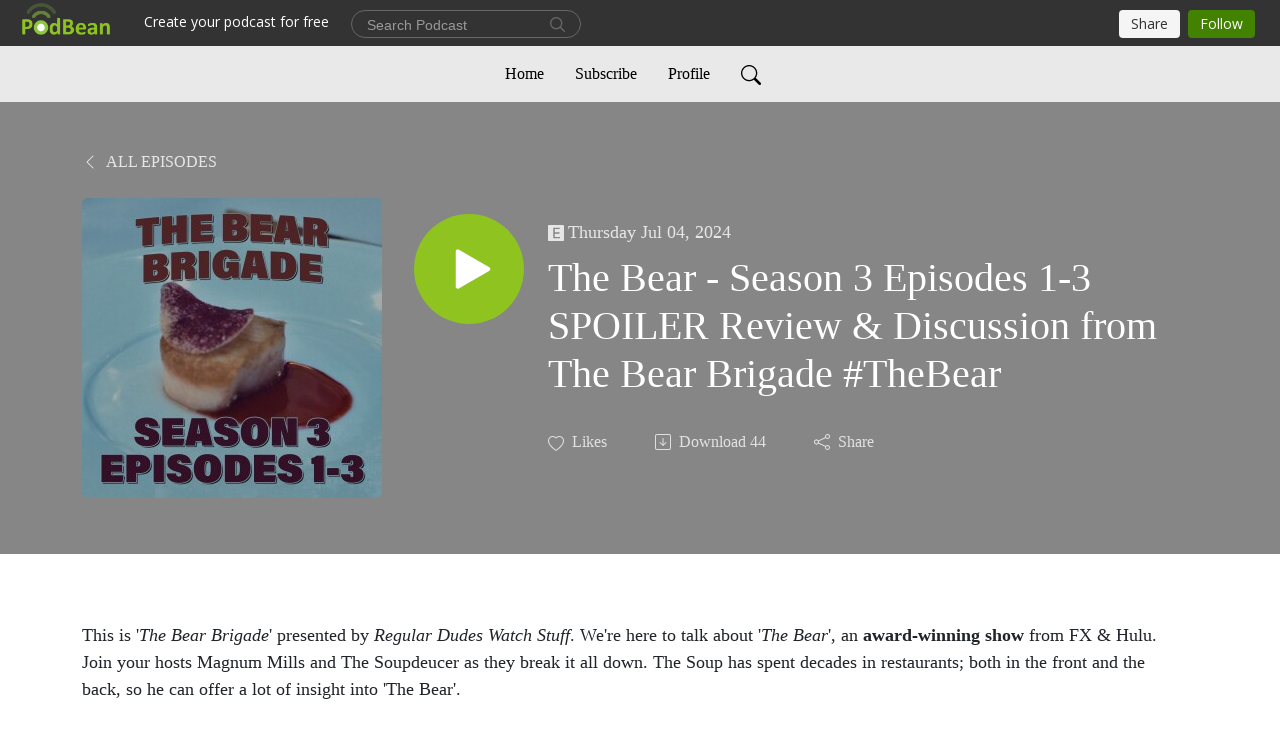

--- FILE ---
content_type: text/html; charset=UTF-8
request_url: https://regulardudeswatchstuff.podbean.com/e/the-bear-season-3-episodes-1-3-spoiler-review-discussion-from-the-bear-brigade-thebear/
body_size: 8870
content:
<!DOCTYPE html>
<html  data-head-attrs=""  lang="en">
<head>
  <meta charset="UTF-8">
  <meta name="viewport" content="width=device-width, initial-scale=1.0">
  <meta name="mobile-web-app-capable" content="yes">
  <meta name="apple-mobile-web-app-status-bar-style" content="black">
  <meta name="theme-color" content="#ffffff">
  <link rel="stylesheet" href="https://cdnjs.cloudflare.com/ajax/libs/twitter-bootstrap/5.0.1/css/bootstrap.min.css" integrity="sha512-Ez0cGzNzHR1tYAv56860NLspgUGuQw16GiOOp/I2LuTmpSK9xDXlgJz3XN4cnpXWDmkNBKXR/VDMTCnAaEooxA==" crossorigin="anonymous" referrerpolicy="no-referrer" />
  <link rel="preconnect" href="https://fonts.googleapis.com">
  <link rel="preconnect" href="https://fonts.gstatic.com" crossorigin>
  <script type="module" crossorigin src="https://pbcdn1.podbean.com/fs1/user-site-dist/assets/index.1ad62341.js"></script>
    <link rel="modulepreload" href="https://pbcdn1.podbean.com/fs1/user-site-dist/assets/vendor.7a484e8a.js">
    <link rel="stylesheet" href="https://pbcdn1.podbean.com/fs1/user-site-dist/assets/index.d710f70e.css">
  <link rel="manifest" href="/user-site/manifest.webmanifest" crossorigin="use-credentials"><title>The Bear - Season 3 Episodes 1-3 SPOILER Review & Discussion from The Bear Brigade #TheBear | Regular Dudes Watch Stuff</title><link rel="icon" href="https://www.podbean.com/favicon.ico"><link rel="apple-touch-icon" href="https://www.podbean.com/favicon.ico"><meta property="og:title" content="The Bear - Season 3 Episodes 1-3 SPOILER Review &amp; Discussion from The Bear Brigade #TheBear | Regular Dudes Watch Stuff"><meta property="og:image" content="https://d2bwo9zemjwxh5.cloudfront.net/ep-logo/pbblog16123101/Bear_Brigade_-_Episode_11_S03E01-E03_Podcast_Icon_v10__8zjvqb_1200x628.jpg?s=df56e26729333a3cfe8f3a7d74adcd52&amp;e=jpg"><meta property="og:type" content="article"><meta property="og:url" content="https://regulardudeswatchstuff.podbean.com/e/the-bear-season-3-episodes-1-3-spoiler-review-discussion-from-the-bear-brigade-thebear/"><meta property="og:description" content="This is &#39;The Bear Brigade&#39; presented by Regular Dudes Watch Stuff. We&#39;re here to talk about &#39;The Bear&#39;, an award-winning show from FX &amp;amp; Hulu. Join your hosts Magnum Mills and The Soupdeucer as they break it all down. The Soup has spent decades in restaurants; both in the front and the back, so he can offer a lot of insight into &#39;The Bear&#39;.
On this episode, we&#39;re going talk about the FIRST THREE EPISODES of SEASON THREE. We haven&#39;t seen past that point, so there will NOT be spoilers for the entire season, but there WILL BE SPOILERS for the first three episodes.
JUMP AROUND:0:00 - Welcome to &#39;The Bear Brigade&#39;2:56 - Initial impressions (after three episodes)6:28 - &quot;Tomorrow&quot; (Season Three Episode One)46:51 - &quot;Next&quot; (Season Three Episode Two)1:38:52 - &quot;Doors&quot; (Season Three Episode Three)2:33:09 - Thanks for checking out &#39;The Bear Brigade&#39;
Thank you for checking out &#39;The Bear Brigade&#39; presented by Regular Dudes Watch Stuff. You can find us on social media @DudesWatchStuff
Please don&#39;t forget the FLAPS: Follow Like And Please Subscribe!
We will be back soon to break down the next three episodes; that&#39;s season three episodes four, five, and six! 
Until then, let it rip."><meta name="description" content="This is &#39;The Bear Brigade&#39; presented by Regular Dudes Watch Stuff. We&#39;re here to talk about &#39;The Bear&#39;, an award-winning show from FX &amp;amp; Hulu. Join your hosts Magnum Mills and The Soupdeucer as they break it all down. The Soup has spent decades in restaurants; both in the front and the back, so he can offer a lot of insight into &#39;The Bear&#39;.
On this episode, we&#39;re going talk about the FIRST THREE EPISODES of SEASON THREE. We haven&#39;t seen past that point, so there will NOT be spoilers for the entire season, but there WILL BE SPOILERS for the first three episodes.
JUMP AROUND:0:00 - Welcome to &#39;The Bear Brigade&#39;2:56 - Initial impressions (after three episodes)6:28 - &quot;Tomorrow&quot; (Season Three Episode One)46:51 - &quot;Next&quot; (Season Three Episode Two)1:38:52 - &quot;Doors&quot; (Season Three Episode Three)2:33:09 - Thanks for checking out &#39;The Bear Brigade&#39;
Thank you for checking out &#39;The Bear Brigade&#39; presented by Regular Dudes Watch Stuff. You can find us on social media @DudesWatchStuff
Please don&#39;t forget the FLAPS: Follow Like And Please Subscribe!
We will be back soon to break down the next three episodes; that&#39;s season three episodes four, five, and six! 
Until then, let it rip."><meta name="twitter:card" content="player"><meta name="twitter:site" content="@podbeancom"><meta name="twitter:url" content="https://regulardudeswatchstuff.podbean.com/e/the-bear-season-3-episodes-1-3-spoiler-review-discussion-from-the-bear-brigade-thebear/"><meta name="twitter:title" content="The Bear - Season 3 Episodes 1-3 SPOILER Review &amp; Discussion from The Bear Brigade #TheBear | Regular Dudes Watch Stuff"><meta name="twitter:description" content="This is &#39;The Bear Brigade&#39; presented by Regular Dudes Watch Stuff. We&#39;re here to talk about &#39;The Bear&#39;, an award-winning show from FX &amp;amp; Hulu. Join your hosts Magnum Mills and The Soupdeucer as they break it all down. The Soup has spent decades in restaurants; both in the front and the back, so he can offer a lot of insight into &#39;The Bear&#39;.
On this episode, we&#39;re going talk about the FIRST THREE EPISODES of SEASON THREE. We haven&#39;t seen past that point, so there will NOT be spoilers for the entire season, but there WILL BE SPOILERS for the first three episodes.
JUMP AROUND:0:00 - Welcome to &#39;The Bear Brigade&#39;2:56 - Initial impressions (after three episodes)6:28 - &quot;Tomorrow&quot; (Season Three Episode One)46:51 - &quot;Next&quot; (Season Three Episode Two)1:38:52 - &quot;Doors&quot; (Season Three Episode Three)2:33:09 - Thanks for checking out &#39;The Bear Brigade&#39;
Thank you for checking out &#39;The Bear Brigade&#39; presented by Regular Dudes Watch Stuff. You can find us on social media @DudesWatchStuff
Please don&#39;t forget the FLAPS: Follow Like And Please Subscribe!
We will be back soon to break down the next three episodes; that&#39;s season three episodes four, five, and six! 
Until then, let it rip."><meta name="twitter:image" content="https://d2bwo9zemjwxh5.cloudfront.net/ep-logo/pbblog16123101/Bear_Brigade_-_Episode_11_S03E01-E03_Podcast_Icon_v10__8zjvqb_1200x628.jpg?s=df56e26729333a3cfe8f3a7d74adcd52&amp;e=jpg"><meta name="twitter:player" content="https://www.podbean.com/player-v2/?i=kt6um-165d46e&amp;square=1"><meta name="twitter:player:width" content="420"><meta name="twitter:player:height" content="420"><meta http-equiv="Content-Type" content="text/html; charset=UTF-8"><meta http-equiv="Content-Language" content="en-us"><meta name="generator" content="Podbean 3.2"><meta name="viewport" content="width=device-width, user-scalable=no, initial-scale=1.0, minimum-scale=1.0, maximum-scale=1.0"><meta name="author" content="PodBean Development"><meta name="Copyright" content="PodBean"><meta name="HandheldFriendly" content="True"><meta name="MobileOptimized" content="MobileOptimized"><meta name="robots" content="all"><meta name="twitter:app:id:googleplay" content="com.podbean.app.podcast"><meta name="twitter:app:id:ipad" content="973361050"><meta name="twitter:app:id:iphone" content="973361050"><meta name="twitter:app:name:googleplay" content="Podbean"><meta name="twitter:app:name:ipad" content="Podbean"><meta name="twitter:app:name:iphone" content="Podbean"><script type="application/ld+json">{"@context":"https://schema.org/","@type":"PodcastEpisode","url":"/e/the-bear-season-3-episodes-1-3-spoiler-review-discussion-from-the-bear-brigade-thebear/","name":"The Bear - Season 3 Episodes 1-3 SPOILER Review & Discussion from The Bear Brigade #TheBear","datePublished":"2024-07-04","description":"This is 'The Bear Brigade' presented by Regular Dudes Watch Stuff. We're here to talk about 'The Bear', an award-winning show from FX &amp; Hulu. Join your hosts Magnum Mills and The Soupdeucer as they break it all down. The Soup has spent decades in restaurants; both in the front and the back, so he can offer a lot of insight into 'The Bear'.\nOn this episode, we're going talk about the FIRST THREE EPISODES of SEASON THREE. We haven't seen past that point, so there will NOT be spoilers for the entire season, but there WILL BE SPOILERS for the first three episodes.\nJUMP AROUND:0:00 - Welcome to 'The Bear Brigade'2:56 - Initial impressions (after three episodes)6:28 - \"Tomorrow\" (Season Three Episode One)46:51 - \"Next\" (Season Three Episode Two)1:38:52 - \"Doors\" (Season Three Episode Three)2:33:09 - Thanks for checking out 'The Bear Brigade'\nThank you for checking out 'The Bear Brigade' presented by Regular Dudes Watch Stuff. You can find us on social media @DudesWatchStuff\nPlease don't forget the FLAPS: Follow Like And Please Subscribe!\nWe will be back soon to break down the next three episodes; that's season three episodes four, five, and six! \nUntil then, let it rip.","associatedMedia":{"@type":"MediaObject","contentUrl":"https://mcdn.podbean.com/mf/web/vwgdtpidsgdjr3dj/The_Bear_Brigade_-_Episode_11_-_Season_3_Episodes_1-3_v10_PODCAST_8z45w.mp3"},"partOfSeries":{"@type":"PodcastSeries","name":"Regular Dudes Watch Stuff","url":"https://regulardudeswatchstuff.podbean.com"}}</script><link type="application/rss+xml" rel="alternate" href="https://feed.podbean.com/regulardudeswatchstuff/feed.xml" title="Regular Dudes Watch Stuff"><link rel="canonical" href="https://regulardudeswatchstuff.podbean.com/e/the-bear-season-3-episodes-1-3-spoiler-review-discussion-from-the-bear-brigade-thebear/"><meta name="head:count" content="35"><link rel="modulepreload" crossorigin href="https://pbcdn1.podbean.com/fs1/user-site-dist/assets/episode.b821da30.js"><link rel="stylesheet" href="https://pbcdn1.podbean.com/fs1/user-site-dist/assets/episode.6d6d54b9.css"><link rel="modulepreload" crossorigin href="https://pbcdn1.podbean.com/fs1/user-site-dist/assets/HomeHeader.500f78d5.js"><link rel="stylesheet" href="https://pbcdn1.podbean.com/fs1/user-site-dist/assets/HomeHeader.f51f4f51.css"><link rel="modulepreload" crossorigin href="https://pbcdn1.podbean.com/fs1/user-site-dist/assets/HeadEpisode.60975439.js"><link rel="stylesheet" href="https://pbcdn1.podbean.com/fs1/user-site-dist/assets/HeadEpisode.72529506.css">
</head>
<body  data-head-attrs="" >
  <div id="app" data-server-rendered="true"><div class="main-page main-style-light" style="--font:Avenir;--secondaryFont:Avenir;--playerColor:#8fc31f;--playerColorRGB:143,195,31;--homeHeaderTextColor:#000000;--homeHeaderBackgroundColor:#ffffff;--pageHeaderTextColor:#ffffff;--pageHeaderBackgroundColor:#868686;"><!----><div loginurl="https://www.podbean.com/site/user/login?return=https%253A%252F%252Fregulardudeswatchstuff.podbean.com%252Fe%252Fthe-bear-season-3-episodes-1-3-spoiler-review-discussion-from-the-bear-brigade-thebear%252F&amp;rts=0ce2e7637258b1379ee0c4c2ee0ebb7c529d9991" postname="the-bear-season-3-episodes-1-3-spoiler-review-discussion-from-the-bear-brigade-thebear"><div class="theme-elegant episode-detail d-flex flex-column h-100"><!--[--><div class="cc-navigation1 navigation" style="--navigationFontColor:#000000;--navigationBackgroundColor:#e9e9e9;"><nav class="navbar navbar-expand-lg"><div class="container justify-content-center"><div style="" class="nav-item search-icon list-unstyled"><button class="btn bg-transparent d-black d-lg-none border-0 nav-link text-dark px-2" type="button" title="Search"><svg xmlns="http://www.w3.org/2000/svg" width="20" height="20" fill="currentColor" class="bi bi-search" viewbox="0 0 16 16"><path d="M11.742 10.344a6.5 6.5 0 1 0-1.397 1.398h-.001c.03.04.062.078.098.115l3.85 3.85a1 1 0 0 0 1.415-1.414l-3.85-3.85a1.007 1.007 0 0 0-.115-.1zM12 6.5a5.5 5.5 0 1 1-11 0 5.5 5.5 0 0 1 11 0z"></path></svg></button></div><div class="h-search" style="display:none;"><input class="form-control shadow-sm rounded-pill border-0" title="Search" value="" type="text" placeholder="Search"><button type="button" class="btn bg-transparent border-0">Cancel</button></div><button class="navbar-toggler px-2" type="button" title="Navbar toggle" data-bs-toggle="collapse" data-bs-target="#navbarNav" aria-controls="navbarNav" aria-expanded="false" aria-label="Toggle navigation"><svg xmlns="http://www.w3.org/2000/svg" width="28" height="28" fill="currentColor" class="bi bi-list" viewbox="0 0 16 16"><path fill-rule="evenodd" d="M2.5 12a.5.5 0 0 1 .5-.5h10a.5.5 0 0 1 0 1H3a.5.5 0 0 1-.5-.5zm0-4a.5.5 0 0 1 .5-.5h10a.5.5 0 0 1 0 1H3a.5.5 0 0 1-.5-.5zm0-4a.5.5 0 0 1 .5-.5h10a.5.5 0 0 1 0 1H3a.5.5 0 0 1-.5-.5z"></path></svg></button><div class="collapse navbar-collapse" id="navbarNav"><ul class="navbar-nav" style=""><!--[--><li class="nav-item"><!--[--><a href="/" class="nav-link"><!--[-->Home<!--]--></a><!--]--></li><li class="nav-item"><!--[--><a target="_blank" rel="noopener noreferrer" class="nav-link" active-class="active" href="https://www.podbean.com/site/podcatcher/index/blog/w3EmY2iqgu83"><!--[-->Subscribe<!--]--></a><!--]--></li><li class="nav-item"><!--[--><a target="_blank" rel="noopener noreferrer" class="nav-link" active-class="active" href="https://www.podbean.com/user-w3EN5OIqgu83"><!--[-->Profile<!--]--></a><!--]--></li><!--]--><!--[--><li style="" class="nav-item search-icon"><button class="btn bg-transparent border-0 nav-link" type="button" title="Search"><svg xmlns="http://www.w3.org/2000/svg" width="20" height="20" fill="currentColor" class="bi bi-search" viewbox="0 0 16 16"><path d="M11.742 10.344a6.5 6.5 0 1 0-1.397 1.398h-.001c.03.04.062.078.098.115l3.85 3.85a1 1 0 0 0 1.415-1.414l-3.85-3.85a1.007 1.007 0 0 0-.115-.1zM12 6.5a5.5 5.5 0 1 1-11 0 5.5 5.5 0 0 1 11 0z"></path></svg></button></li><!--]--></ul></div></div></nav></div><!----><!--]--><div class="common-content flex-shrink-0"><!--[--><!----><div class="episode-detail-top pt-5 pb-5"><div class="container"><nav><ol class="breadcrumb"><li class="breadcrumb-item"><a href="/" class="text-uppercase fw-light"><!--[--><svg xmlns="http://www.w3.org/2000/svg" width="16" height="16" fill="currentColor" class="bi bi-chevron-left" viewbox="0 0 16 16"><path fill-rule="evenodd" d="M11.354 1.646a.5.5 0 0 1 0 .708L5.707 8l5.647 5.646a.5.5 0 0 1-.708.708l-6-6a.5.5 0 0 1 0-.708l6-6a.5.5 0 0 1 .708 0z"></path></svg> All Episodes<!--]--></a></li></ol></nav><div class="episode-content"><div class="border-0 d-md-flex mt-4 mb-2 list"><img class="me-md-3 episode-logo" alt="The Bear - Season 3 Episodes 1-3 SPOILER Review &amp; Discussion from The Bear Brigade #TheBear" src="https://pbcdn1.podbean.com/imglogo/ep-logo/pbblog16123101/Bear_Brigade_-_Episode_11_S03E01-E03_Podcast_Icon_v10__8zjvqb_300x300.jpg" loading="lazy"><div class="card-body position-relative d-flex pt-4"><button class="btn btn-link rounded-circle play-button me-4" type="button" title="Play The Bear - Season 3 Episodes 1-3 SPOILER Review &amp; Discussion from The Bear Brigade #TheBear"><svg t="1622017593702" class="icon icon-play text-white" fill="currentColor" viewbox="0 0 1024 1024" version="1.1" xmlns="http://www.w3.org/2000/svg" p-id="12170" width="30" height="30"><path d="M844.704269 475.730473L222.284513 116.380385a43.342807 43.342807 0 0 0-65.025048 37.548353v718.692951a43.335582 43.335582 0 0 0 65.025048 37.541128l622.412531-359.342864a43.357257 43.357257 0 0 0 0.007225-75.08948z" fill="" p-id="12171"></path></svg></button><div><p class="e-date pt-1 mb-2"><span class="icon-explicit" data-bs-toggle="tooltip" data-bs-placement="top" title="Explicit"><svg t="1737362874781" class="icon icon-episode-info me-1" width="16" height="16" viewbox="0 0 1025 1024" fill="currentColor" version="1.1" xmlns="http://www.w3.org/2000/svg" p-id="19190"><path d="M959.326316 1.796491h-898.245614C26.947368 1.796491 0 28.74386 0 64.673684v898.245614c0 34.133333 26.947368 61.080702 61.080702 61.080702h898.245614c34.133333 0 61.080702-26.947368 61.080702-61.080702v-898.245614c0-34.133333-26.947368-61.080702-61.080702-61.080702z m-197.614035 851.536842h-431.157895V172.463158h427.564912v88.02807h-323.368421v208.392983h301.810527V556.912281H434.750877v208.392982h328.757895v88.02807z" fill="#868686" p-id="19191"></path></svg></span><span class="episode-date">Thursday Jul 04, 2024</span></p><h1 class="card-title e-title text-three-line fs-50">The Bear - Season 3 Episodes 1-3 SPOILER Review &amp; Discussion from The Bear Brigade #TheBear</h1><div class="cc-post-toolbar pt-4"><ul class="list-unstyled d-flex mb-0 row gx-5 p-0"><li class="col-auto"><button class="border-0 p-0 bg-transparent row gx-1 align-items-center" title="Likes"><svg xmlns="http://www.w3.org/2000/svg" width="16" height="16" fill="currentColor" class="bi bi-heart col-auto icon-like" viewbox="0 0 16 16"><path d="m8 2.748-.717-.737C5.6.281 2.514.878 1.4 3.053c-.523 1.023-.641 2.5.314 4.385.92 1.815 2.834 3.989 6.286 6.357 3.452-2.368 5.365-4.542 6.286-6.357.955-1.886.838-3.362.314-4.385C13.486.878 10.4.28 8.717 2.01L8 2.748zM8 15C-7.333 4.868 3.279-3.04 7.824 1.143c.06.055.119.112.176.171a3.12 3.12 0 0 1 .176-.17C12.72-3.042 23.333 4.867 8 15z"></path></svg><span class="text-gray col-auto item-name">Likes</span><!----></button></li><li class="col-auto"><a class="border-0 p-0 bg-transparent row gx-1 align-items-center" href="https://www.podbean.com/media/share/pb-kt6um-165d46e?download=1" target="_blank" title="Download"><svg xmlns="http://www.w3.org/2000/svg" width="16" height="16" fill="currentColor" class="bi bi-arrow-down-square col-auto" viewbox="0 0 16 16"><path fill-rule="evenodd" d="M15 2a1 1 0 0 0-1-1H2a1 1 0 0 0-1 1v12a1 1 0 0 0 1 1h12a1 1 0 0 0 1-1V2zM0 2a2 2 0 0 1 2-2h12a2 2 0 0 1 2 2v12a2 2 0 0 1-2 2H2a2 2 0 0 1-2-2V2zm8.5 2.5a.5.5 0 0 0-1 0v5.793L5.354 8.146a.5.5 0 1 0-.708.708l3 3a.5.5 0 0 0 .708 0l3-3a.5.5 0 0 0-.708-.708L8.5 10.293V4.5z"></path></svg><span class="text-gray col-auto item-name">Download</span><span class="text-gray col-auto">44</span></a></li><li class="col-auto"><button class="border-0 p-0 bg-transparent row gx-1 align-items-center" title="Share" data-bs-toggle="modal" data-bs-target="#shareModal"><svg xmlns="http://www.w3.org/2000/svg" width="16" height="16" fill="currentColor" class="bi bi-share col-auto" viewbox="0 0 16 16"><path d="M13.5 1a1.5 1.5 0 1 0 0 3 1.5 1.5 0 0 0 0-3zM11 2.5a2.5 2.5 0 1 1 .603 1.628l-6.718 3.12a2.499 2.499 0 0 1 0 1.504l6.718 3.12a2.5 2.5 0 1 1-.488.876l-6.718-3.12a2.5 2.5 0 1 1 0-3.256l6.718-3.12A2.5 2.5 0 0 1 11 2.5zm-8.5 4a1.5 1.5 0 1 0 0 3 1.5 1.5 0 0 0 0-3zm11 5.5a1.5 1.5 0 1 0 0 3 1.5 1.5 0 0 0 0-3z"></path></svg><span class="text-gray item-name col-auto">Share</span></button></li></ul></div></div></div></div></div></div></div><!--]--><!----><!----><div class="episode-detail-bottom container"><div class="episode-content"><div class="border-0 d-flex  list"><div class="card-body ps-0 pt-5 pb-5"><p class="e-description card-text text-dark"><p>This is '<em>The Bear Brigade</em>' presented by <em>Regular Dudes Watch Stuff</em>. We're here to talk about '<em>The Bear</em>', an <strong>award-winning show</strong> from FX &amp; Hulu. Join your hosts Magnum Mills and The Soupdeucer as they break it all down. The Soup has spent decades in restaurants; both in the front and the back, so he can offer a lot of insight into 'The Bear'.</p>
<p>On this episode, we're going talk about the <strong>FIRST THREE EPISODES of SEASON THREE</strong>. We haven't seen past that point, so <strong>there will NOT be spoilers for the entire season, but there WILL BE SPOILERS for the first three episodes</strong>.</p>
<p><strong>JUMP AROUND:</strong><br />0:00 - Welcome to 'The Bear Brigade'<br />2:56 - Initial impressions (after three episodes)<br />6:28 - "Tomorrow" (Season Three Episode One)<br />46:51 - "Next" (Season Three Episode Two)<br />1:38:52 - "Doors" (Season Three Episode Three)<br />2:33:09 - Thanks for checking out 'The Bear Brigade'</p>
<p>Thank you for checking out '<em>The Bear Brigade</em>' presented by <em>Regular Dudes Watch Stuff</em>. You can find us on social media <strong>@DudesWatchStuff</strong></p>
<p>Please don't forget the <strong>FLAPS</strong>: <strong>F</strong>ollow <strong>L</strong>ike <strong>A</strong>nd <strong>P</strong>lease <strong>S</strong>ubscribe!</p>
<p>We will be <strong>back soon</strong> to break down the next three episodes; that's <strong>season three episodes four, five, and six</strong>! </p>
<p>Until then, let it rip.</p></p></div></div></div></div><!----><div class="episode-detail-bottom container"><div class="pb-2"><div class="cc-comments"><div class="comment-title">Comment (0) </div><!----><div class="content empty-content text-center"><svg xmlns="http://www.w3.org/2000/svg" width="16" height="16" fill="currentColor" class="bi bi-chat-left-text" viewbox="0 0 16 16"><path d="M14 1a1 1 0 0 1 1 1v8a1 1 0 0 1-1 1H4.414A2 2 0 0 0 3 11.586l-2 2V2a1 1 0 0 1 1-1h12zM2 0a2 2 0 0 0-2 2v12.793a.5.5 0 0 0 .854.353l2.853-2.853A1 1 0 0 1 4.414 12H14a2 2 0 0 0 2-2V2a2 2 0 0 0-2-2H2z"></path><path d="M3 3.5a.5.5 0 0 1 .5-.5h9a.5.5 0 0 1 0 1h-9a.5.5 0 0 1-.5-.5zM3 6a.5.5 0 0 1 .5-.5h9a.5.5 0 0 1 0 1h-9A.5.5 0 0 1 3 6zm0 2.5a.5.5 0 0 1 .5-.5h5a.5.5 0 0 1 0 1h-5a.5.5 0 0 1-.5-.5z"></path></svg><p class="pt-3">No comments yet. Be the first to say something!</p></div></div></div></div></div><!--[--><footer class="cc-footer2 footer mt-auto" style="--footerFontColor:#ffffff;--footerBackgroundColor:#000000;"><div class="container text-center"><ul class="row gx-4 social-icon-content list-unstyled d-flex justify-content-center mb-0"><!----><!----><!----><!----><!----></ul><div class="right-content"><p class="mb-0 pt-3">Copyright 2023 Drinking Encouraged Productions All rights reserved.</p><p class="by">Podcast Powered By <a href="https://www.podbean.com" target="_blank" rel="noopener noreferrer">Podbean</a></p></div></div></footer><div class="after-footer"></div><!----><!--]--></div></div><!----><!----><!----><div style="display:none;">Version: 20241125</div></div></div>

<script>window.__INITIAL_STATE__="{\"store\":{\"baseInfo\":{\"podcastTitle\":\"Regular Dudes Watch Stuff\",\"slug\":\"regulardudeswatchstuff\",\"podcastDescription\":\"Do you watch stuff? Do you want to talk about stuff that you’ve watched? Some regular dudes (and dudettes) are here to talk about stuff that they’ve watched.\",\"podcastLogo\":\"https:\u002F\u002Fpbcdn1.podbean.com\u002Fimglogo\u002Fimage-logo\u002F16123101\u002FRDWS_Podcast_Logo_2_yzjxcq.jpg\",\"podcastShareLogo\":\"https:\u002F\u002Fd2bwo9zemjwxh5.cloudfront.net\u002Fimage-logo\u002F16123101\u002FRDWS_Podcast_Logo_2_yzjxcq_1200x628.jpg?s=4914bec7a8e81c7c36ad4c9c71ae5d06&e=jpg\",\"podcastUrl\":\"https:\u002F\u002Fregulardudeswatchstuff.podbean.com\",\"podcastCanSearched\":true,\"feedUrl\":\"https:\u002F\u002Ffeed.podbean.com\u002Fregulardudeswatchstuff\u002Ffeed.xml\",\"theme\":\"elegant\",\"podcastDeepLink\":\"https:\u002F\u002Fwww.podbean.com\u002Fpw\u002Fpbblog-5ta7u-f604dd?from=usersite\",\"removePodbeanBranding\":\"no\",\"brandingLogo\":null,\"timeZone\":{\"timeZoneId\":17,\"gmtAdjustment\":\"GMT-04:00\",\"useDaylightTime\":1,\"value\":-4,\"text\":\"(GMT-04:00) Atlantic Time (Canada)\",\"daylightStartTime\":\"Second Sunday Of March +2 Hours\",\"daylightEndTime\":\"First Sunday Of November +2 Hours\",\"timezone\":\"America\u002FHalifax\"},\"podcastDownloads\":null,\"totalEpisodes\":163,\"showComments\":true,\"iOSAppDownloadLink\":null,\"customizeCssUrl\":null,\"androidAppDownloadLink\":null,\"showPostShare\":true,\"showLike\":true,\"author\":\"Regular Dudes Watch Stuff\",\"enableEngagementStats\":true,\"shareEmbedLink\":\"https:\u002F\u002Fadmin5.podbean.com\u002Fembed.html?id=pbblog-5ta7u-f604dd-playlist\",\"language\":\"en\",\"sensitivitySessionExpireTime\":3600,\"podcastApps\":[{\"name\":\"Apple Podcasts\",\"link\":\"https:\u002F\u002Fpodcasts.apple.com\u002Fus\u002Fpodcast\u002Fregular-dudes-watch-stuff\u002Fid1677895911\",\"image\":\"https:\u002F\u002Fpbcdn1.podbean.com\u002Ffs1\u002Fsite\u002Fimages\u002Fadmin5\u002Fapple-podcast.png\",\"title\":null},{\"name\":\"Podbean App\",\"link\":\"https:\u002F\u002Fwww.podbean.com\u002Fpw\u002Fpbblog-5ta7u-f604dd?from=usersite\",\"image\":\"https:\u002F\u002Fpbcdn1.podbean.com\u002Ffs1\u002Fsite\u002Fimages\u002Fadmin5\u002Fpodbean-app.png\",\"title\":null},{\"name\":\"Spotify\",\"link\":\"https:\u002F\u002Fopen.spotify.com\u002Fshow\u002F24xg8AsL4v33fcBQVN2yfY\",\"image\":\"https:\u002F\u002Fpbcdn1.podbean.com\u002Ffs1\u002Fsite\u002Fimages\u002Fadmin5\u002Fspotify.png\",\"title\":null},{\"name\":\"Amazon Music\",\"link\":\"https:\u002F\u002Fmusic.amazon.com\u002Fpodcasts\u002Fedb912a7-d426-4713-bb24-cc268a385541\",\"image\":\"https:\u002F\u002Fpbcdn1.podbean.com\u002Ffs1\u002Fsite\u002Fimages\u002Fadmin5\u002FAmazonMusic.png\",\"title\":null},{\"name\":\"TuneIn + Alexa\",\"link\":\"https:\u002F\u002Ftunein.com\u002Fradio\u002FRegular-Dudes-Watch-Stuff-p3544014\u002F\",\"image\":\"https:\u002F\u002Fpbcdn1.podbean.com\u002Ffs1\u002Fsite\u002Fimages\u002Fadmin5\u002Ftunein.png\",\"title\":null},{\"name\":\"iHeartRadio\",\"link\":\"https:\u002F\u002Fiheart.com\u002Fpodcast\u002F110905801\",\"image\":\"https:\u002F\u002Fpbcdn1.podbean.com\u002Ffs1\u002Fsite\u002Fimages\u002Fadmin5\u002FiHeartRadio.png\",\"title\":null},{\"name\":\"PlayerFM\",\"link\":\"https:\u002F\u002Fplayer.fm\u002Fseries\u002F3458501\",\"image\":\"https:\u002F\u002Fpbcdn1.podbean.com\u002Ffs1\u002Fsite\u002Fimages\u002Fadmin5\u002FPlayerFM.png\",\"title\":null},{\"name\":\"Listen Notes\",\"link\":\"https:\u002F\u002Fwww.listennotes.com\u002Fpodcasts\u002Fregular-dudes-watch-stuff-regular-dudes-vJwBd-EVYZh\u002F\",\"image\":\"https:\u002F\u002Fpbcdn1.podbean.com\u002Ffs1\u002Fsite\u002Fimages\u002Fadmin5\u002FListenNotes.png\",\"title\":null},{\"name\":\"Podchaser\",\"link\":\"https:\u002F\u002Fwww.podchaser.com\u002Fpodcasts\u002Fregular-dudes-watch-stuff-5217213\",\"image\":\"https:\u002F\u002Fpbcdn1.podbean.com\u002Ffs1\u002Fsite\u002Fimages\u002Fadmin5\u002FPodchaser.webp\",\"title\":null},{\"name\":\"BoomPlay\",\"link\":\"https:\u002F\u002Fwww.boomplaymusic.com\u002Fpodcasts\u002F59267\",\"image\":\"https:\u002F\u002Fpbcdn1.podbean.com\u002Ffs1\u002Fsite\u002Fimages\u002Fadmin5\u002FBoomPlay.png\",\"title\":null}],\"components\":{\"base\":[{\"id\":\"MainStyle\",\"val\":\"light\"},{\"id\":\"Font\",\"val\":\"Avenir\"},{\"id\":\"SecondaryFont\",\"val\":\"Avenir\"},{\"id\":\"PlayerColor\",\"val\":\"#8fc31f\"},{\"id\":\"PlayerStyle\",\"val\":\"player1\"},{\"id\":\"PlayerWave\",\"val\":\"show\"},{\"id\":\"Favicon\",\"val\":null},{\"id\":\"CookiesNotice\",\"val\":\"hide\"},{\"id\":\"CookiesNoticeContent\",\"val\":\"\u003Ch2\u003ECookies Notice\u003C\u002Fh2\u003E\u003Cp\u003EThis website uses cookies to improve your experience while you navigate through the website. By using our website you agree to our use of cookies.\u003C\u002Fp\u003E\"},{\"id\":\"EpisodePageListenOn\",\"val\":\"hide\"},{\"id\":\"EpisodePageCustomizeComponent\",\"val\":\"hide\"}],\"home-header\":[{\"id\":\"HomeHeaderTextColor\",\"val\":\"#000000\"},{\"id\":\"HomeHeaderBackgroundColor\",\"val\":\"#ffffff\"}],\"page-header\":[{\"id\":\"PageHeaderTextColor\",\"val\":\"#ffffff\"},{\"id\":\"PageHeaderBackgroundColor\",\"val\":\"#868686\"}],\"episode-list\":[{\"id\":\"EpisodeListType\",\"val\":\"grid\"},{\"id\":\"EpisodesPerPage\",\"val\":10},{\"id\":\"EpisodeStats\",\"val\":\"show\"}],\"navigation\":[{\"id\":\"NavigationFontColor\",\"val\":\"#000000\"},{\"id\":\"NavigationBackgroundColor\",\"val\":\"#e9e9e9\"},{\"id\":\"NavigationSearch\",\"val\":\"show\"},{\"id\":\"NavigationLinks\",\"val\":[{\"id\":\"Home\",\"type\":\"Link\",\"value\":\"\u002F\",\"text\":\"Home\",\"subitems\":[]},{\"id\":\"Subscribe\",\"type\":\"Link\",\"value\":\"https:\u002F\u002Fwww.podbean.com\u002Fsite\u002Fpodcatcher\u002Findex\u002Fblog\u002Fw3EmY2iqgu83\",\"text\":\"Subscribe\",\"subitems\":[]},{\"id\":\"Profile\",\"type\":\"Link\",\"value\":\"https:\u002F\u002Fwww.podbean.com\u002Fuser-w3EN5OIqgu83\",\"text\":\"Profile\",\"subitems\":[]}]}],\"footer\":[{\"id\":\"FooterType\",\"val\":\"Footer2\"},{\"id\":\"FooterFontColor\",\"val\":\"#ffffff\"},{\"id\":\"FooterBackgroundColor\",\"val\":\"#000000\"},{\"id\":\"FooterCopyright\",\"val\":\"Copyright 2023 Drinking Encouraged Productions All rights reserved.\"},{\"id\":\"SocialMediaLinks\",\"val\":{\"facebook_username\":\"\",\"twitter_username\":\"\",\"instagram_username\":\"\",\"youtube_username\":\"\",\"linkedin_username\":\"\"}}],\"customize-container1\":[],\"customize-container2\":[]},\"allLinks\":[],\"mainStylesDefaultSettings\":null,\"defaultCustomizeComponents\":null,\"scripts\":[],\"metas\":null,\"appConfig\":{\"package\":\"com.podbean.app.podcast\",\"app_store_id\":973361050,\"app_name\":\"Podbean\",\"scheme\":\"podbean\"},\"customizeCss\":null,\"canEditCss\":null,\"enableJsCodeInCustomizeContent\":false,\"enabledIframeCodeInCustomizeContent\":true,\"sectionMaxCount\":10,\"enableEditorLink\":true,\"enableEditCookiesNotice\":true,\"siteRedirectToFeed\":false,\"podcatcherRssUrl\":null,\"showFeed\":true,\"showTopBar\":true,\"enableWebSiteLike\":true,\"organizationName\":null,\"organizationPageLink\":null},\"backToListUrl\":\"\u002F\",\"tinymceLoaded\":false,\"listEpisodes\":[],\"userLikedEpisodes\":[],\"userLikeCheckedEpisodes\":[],\"topBarIframeLoaded\":false,\"listTotalCount\":0,\"listTotalPage\":0,\"listPage\":0,\"listType\":\"all\",\"listValue\":\"\",\"listName\":\"\",\"pageLoading\":false,\"apiBaseUrl\":\"https:\u002F\u002Fregulardudeswatchstuff.podbean.com\",\"apiV2BaseUrl\":\"\",\"apiCommonParams\":{\"t\":\"696d608c\",\"clientSignature\":\"7cb0a9ecb515951bfae1900dcfd827eb\",\"u\":null,\"customizing\":null},\"apiCommonHeaders\":{},\"comments\":[],\"commentsTotalCount\":0,\"commentsTotalPage\":0,\"commentsPage\":1,\"commentEpisodeId\":\"pb23450734-kt6um\",\"episode\":{\"id\":\"pb23450734\",\"idTag\":\"kt6um\",\"title\":\"The Bear - Season 3 Episodes 1-3 SPOILER Review & Discussion from The Bear Brigade #TheBear\",\"logo\":\"https:\u002F\u002Fpbcdn1.podbean.com\u002Fimglogo\u002Fep-logo\u002Fpbblog16123101\u002FBear_Brigade_-_Episode_11_S03E01-E03_Podcast_Icon_v10__8zjvqb_300x300.jpg\",\"shareLogo\":\"https:\u002F\u002Fd2bwo9zemjwxh5.cloudfront.net\u002Fep-logo\u002Fpbblog16123101\u002FBear_Brigade_-_Episode_11_S03E01-E03_Podcast_Icon_v10__8zjvqb_1200x628.jpg?s=df56e26729333a3cfe8f3a7d74adcd52&e=jpg\",\"largeLogo\":\"https:\u002F\u002Fpbcdn1.podbean.com\u002Fimglogo\u002Fep-logo\u002Fpbblog16123101\u002FBear_Brigade_-_Episode_11_S03E01-E03_Podcast_Icon_v10__8zjvqb.jpg\",\"previewContent\":null,\"content\":\"\u003Cp\u003EThis is '\u003Cem\u003EThe Bear Brigade\u003C\u002Fem\u003E' presented by \u003Cem\u003ERegular Dudes Watch Stuff\u003C\u002Fem\u003E. We're here to talk about '\u003Cem\u003EThe Bear\u003C\u002Fem\u003E', an \u003Cstrong\u003Eaward-winning show\u003C\u002Fstrong\u003E from FX &amp; Hulu. Join your hosts Magnum Mills and The Soupdeucer as they break it all down. The Soup has spent decades in restaurants; both in the front and the back, so he can offer a lot of insight into 'The Bear'.\u003C\u002Fp\u003E\\n\u003Cp\u003EOn this episode, we're going talk about the \u003Cstrong\u003EFIRST THREE EPISODES of SEASON THREE\u003C\u002Fstrong\u003E. We haven't seen past that point, so \u003Cstrong\u003Ethere will NOT be spoilers for the entire season, but there WILL BE SPOILERS for the first three episodes\u003C\u002Fstrong\u003E.\u003C\u002Fp\u003E\\n\u003Cp\u003E\u003Cstrong\u003EJUMP AROUND:\u003C\u002Fstrong\u003E\u003Cbr \u002F\u003E0:00 - Welcome to 'The Bear Brigade'\u003Cbr \u002F\u003E2:56 - Initial impressions (after three episodes)\u003Cbr \u002F\u003E6:28 - \\\"Tomorrow\\\" (Season Three Episode One)\u003Cbr \u002F\u003E46:51 - \\\"Next\\\" (Season Three Episode Two)\u003Cbr \u002F\u003E1:38:52 - \\\"Doors\\\" (Season Three Episode Three)\u003Cbr \u002F\u003E2:33:09 - Thanks for checking out 'The Bear Brigade'\u003C\u002Fp\u003E\\n\u003Cp\u003EThank you for checking out '\u003Cem\u003EThe Bear Brigade\u003C\u002Fem\u003E' presented by \u003Cem\u003ERegular Dudes Watch Stuff\u003C\u002Fem\u003E. You can find us on social media \u003Cstrong\u003E@DudesWatchStuff\u003C\u002Fstrong\u003E\u003C\u002Fp\u003E\\n\u003Cp\u003EPlease don't forget the \u003Cstrong\u003EFLAPS\u003C\u002Fstrong\u003E: \u003Cstrong\u003EF\u003C\u002Fstrong\u003Eollow \u003Cstrong\u003EL\u003C\u002Fstrong\u003Eike \u003Cstrong\u003EA\u003C\u002Fstrong\u003End \u003Cstrong\u003EP\u003C\u002Fstrong\u003Elease \u003Cstrong\u003ES\u003C\u002Fstrong\u003Eubscribe!\u003C\u002Fp\u003E\\n\u003Cp\u003EWe will be \u003Cstrong\u003Eback soon\u003C\u002Fstrong\u003E to break down the next three episodes; that's \u003Cstrong\u003Eseason three episodes four, five, and six\u003C\u002Fstrong\u003E! \u003C\u002Fp\u003E\\n\u003Cp\u003EUntil then, let it rip.\u003C\u002Fp\u003E\",\"publishTimestamp\":1720129750,\"duration\":9259,\"mediaUrl\":\"https:\u002F\u002Fmcdn.podbean.com\u002Fmf\u002Fweb\u002Fvwgdtpidsgdjr3dj\u002FThe_Bear_Brigade_-_Episode_11_-_Season_3_Episodes_1-3_v10_PODCAST_8z45w.mp3\",\"mediaType\":\"audio\u002Fmpeg\",\"shareLink\":\"https:\u002F\u002Fadmin5.podbean.com\u002Fembed.html?id=pb-kt6um-165d46e\",\"likedCount\":0,\"deepLink\":\"https:\u002F\u002Fwww.podbean.com\u002Few\u002Fpb-kt6um-165d46e\",\"transcriptUrl\":null,\"permalink\":\"\u002Fe\u002Fthe-bear-season-3-episodes-1-3-spoiler-review-discussion-from-the-bear-brigade-thebear\u002F\",\"downloadLink\":\"https:\u002F\u002Fwww.podbean.com\u002Fmedia\u002Fshare\u002Fpb-kt6um-165d46e?download=1\",\"fallbackResource\":null,\"fallbackResourceMimetype\":null,\"downloadCount\":44,\"status\":\"publish\",\"hasMoreContent\":false,\"chaptersUrl\":null,\"explicit\":true},\"episodeShareLink\":null,\"deepLink\":\"https:\u002F\u002Fwww.podbean.com\u002Few\u002Fpb-kt6um-165d46e\",\"playlist\":{\"episodes\":[],\"current\":0,\"start\":0,\"stop\":0,\"playing\":true,\"playerLoading\":true,\"playbackRate\":1,\"playbackRateIndex\":1,\"volume\":1},\"toasts\":[],\"confirm\":null,\"customizeEditorFormZIndex\":999,\"lastRequestTime\":null,\"validateChangesOnBeforeunload\":true,\"windowWidth\":1000,\"VITE_FS1_CDN_URL_PREFIX\":\"https:\u002F\u002Fpbcdn1.podbean.com\u002Ffs1\",\"reloadStats\":false,\"userIdEncrypted\":null,\"userProfilePicture\":null,\"username\":null,\"isVerified\":false,\"loadUserInfo\":false,\"loginUrl\":\"https:\u002F\u002Fwww.podbean.com\u002Fsite\u002Fuser\u002Flogin?return=https%253A%252F%252Fregulardudeswatchstuff.podbean.com%252Fe%252Fthe-bear-season-3-episodes-1-3-spoiler-review-discussion-from-the-bear-brigade-thebear%252F&rts=0ce2e7637258b1379ee0c4c2ee0ebb7c529d9991\",\"recaptchaV3Loaded\":false,\"recaptchaV2Loaded\":false,\"likesLoaded\":false,\"commentLikeMap\":{},\"commentOffset\":0,\"widgetCommentsLoaded\":false},\"episode\":{\"id\":\"pb23450734\",\"idTag\":\"kt6um\",\"title\":\"The Bear - Season 3 Episodes 1-3 SPOILER Review & Discussion from The Bear Brigade #TheBear\",\"logo\":\"https:\u002F\u002Fpbcdn1.podbean.com\u002Fimglogo\u002Fep-logo\u002Fpbblog16123101\u002FBear_Brigade_-_Episode_11_S03E01-E03_Podcast_Icon_v10__8zjvqb_300x300.jpg\",\"shareLogo\":\"https:\u002F\u002Fd2bwo9zemjwxh5.cloudfront.net\u002Fep-logo\u002Fpbblog16123101\u002FBear_Brigade_-_Episode_11_S03E01-E03_Podcast_Icon_v10__8zjvqb_1200x628.jpg?s=df56e26729333a3cfe8f3a7d74adcd52&e=jpg\",\"largeLogo\":\"https:\u002F\u002Fpbcdn1.podbean.com\u002Fimglogo\u002Fep-logo\u002Fpbblog16123101\u002FBear_Brigade_-_Episode_11_S03E01-E03_Podcast_Icon_v10__8zjvqb.jpg\",\"previewContent\":null,\"content\":\"\u003Cp\u003EThis is '\u003Cem\u003EThe Bear Brigade\u003C\u002Fem\u003E' presented by \u003Cem\u003ERegular Dudes Watch Stuff\u003C\u002Fem\u003E. We're here to talk about '\u003Cem\u003EThe Bear\u003C\u002Fem\u003E', an \u003Cstrong\u003Eaward-winning show\u003C\u002Fstrong\u003E from FX &amp; Hulu. Join your hosts Magnum Mills and The Soupdeucer as they break it all down. The Soup has spent decades in restaurants; both in the front and the back, so he can offer a lot of insight into 'The Bear'.\u003C\u002Fp\u003E\\n\u003Cp\u003EOn this episode, we're going talk about the \u003Cstrong\u003EFIRST THREE EPISODES of SEASON THREE\u003C\u002Fstrong\u003E. We haven't seen past that point, so \u003Cstrong\u003Ethere will NOT be spoilers for the entire season, but there WILL BE SPOILERS for the first three episodes\u003C\u002Fstrong\u003E.\u003C\u002Fp\u003E\\n\u003Cp\u003E\u003Cstrong\u003EJUMP AROUND:\u003C\u002Fstrong\u003E\u003Cbr \u002F\u003E0:00 - Welcome to 'The Bear Brigade'\u003Cbr \u002F\u003E2:56 - Initial impressions (after three episodes)\u003Cbr \u002F\u003E6:28 - \\\"Tomorrow\\\" (Season Three Episode One)\u003Cbr \u002F\u003E46:51 - \\\"Next\\\" (Season Three Episode Two)\u003Cbr \u002F\u003E1:38:52 - \\\"Doors\\\" (Season Three Episode Three)\u003Cbr \u002F\u003E2:33:09 - Thanks for checking out 'The Bear Brigade'\u003C\u002Fp\u003E\\n\u003Cp\u003EThank you for checking out '\u003Cem\u003EThe Bear Brigade\u003C\u002Fem\u003E' presented by \u003Cem\u003ERegular Dudes Watch Stuff\u003C\u002Fem\u003E. You can find us on social media \u003Cstrong\u003E@DudesWatchStuff\u003C\u002Fstrong\u003E\u003C\u002Fp\u003E\\n\u003Cp\u003EPlease don't forget the \u003Cstrong\u003EFLAPS\u003C\u002Fstrong\u003E: \u003Cstrong\u003EF\u003C\u002Fstrong\u003Eollow \u003Cstrong\u003EL\u003C\u002Fstrong\u003Eike \u003Cstrong\u003EA\u003C\u002Fstrong\u003End \u003Cstrong\u003EP\u003C\u002Fstrong\u003Elease \u003Cstrong\u003ES\u003C\u002Fstrong\u003Eubscribe!\u003C\u002Fp\u003E\\n\u003Cp\u003EWe will be \u003Cstrong\u003Eback soon\u003C\u002Fstrong\u003E to break down the next three episodes; that's \u003Cstrong\u003Eseason three episodes four, five, and six\u003C\u002Fstrong\u003E! \u003C\u002Fp\u003E\\n\u003Cp\u003EUntil then, let it rip.\u003C\u002Fp\u003E\",\"publishTimestamp\":1720129750,\"duration\":9259,\"mediaUrl\":\"https:\u002F\u002Fmcdn.podbean.com\u002Fmf\u002Fweb\u002Fvwgdtpidsgdjr3dj\u002FThe_Bear_Brigade_-_Episode_11_-_Season_3_Episodes_1-3_v10_PODCAST_8z45w.mp3\",\"mediaType\":\"audio\u002Fmpeg\",\"shareLink\":\"https:\u002F\u002Fadmin5.podbean.com\u002Fembed.html?id=pb-kt6um-165d46e\",\"likedCount\":0,\"deepLink\":\"https:\u002F\u002Fwww.podbean.com\u002Few\u002Fpb-kt6um-165d46e\",\"transcriptUrl\":null,\"permalink\":\"\u002Fe\u002Fthe-bear-season-3-episodes-1-3-spoiler-review-discussion-from-the-bear-brigade-thebear\u002F\",\"downloadLink\":\"https:\u002F\u002Fwww.podbean.com\u002Fmedia\u002Fshare\u002Fpb-kt6um-165d46e?download=1\",\"fallbackResource\":null,\"fallbackResourceMimetype\":null,\"downloadCount\":44,\"status\":\"publish\",\"hasMoreContent\":false,\"chaptersUrl\":null,\"explicit\":true},\"loginUrl\":\"https:\u002F\u002Fwww.podbean.com\u002Fsite\u002Fuser\u002Flogin?return=https%253A%252F%252Fregulardudeswatchstuff.podbean.com%252Fe%252Fthe-bear-season-3-episodes-1-3-spoiler-review-discussion-from-the-bear-brigade-thebear%252F&rts=0ce2e7637258b1379ee0c4c2ee0ebb7c529d9991\"}"</script>
  
  <script src="https://cdnjs.cloudflare.com/ajax/libs/bootstrap/5.0.2/js/bootstrap.bundle.min.js" integrity="sha512-72WD92hLs7T5FAXn3vkNZflWG6pglUDDpm87TeQmfSg8KnrymL2G30R7as4FmTwhgu9H7eSzDCX3mjitSecKnw==" crossorigin="anonymous" referrerpolicy="no-referrer"></script>
</body>
</html>
